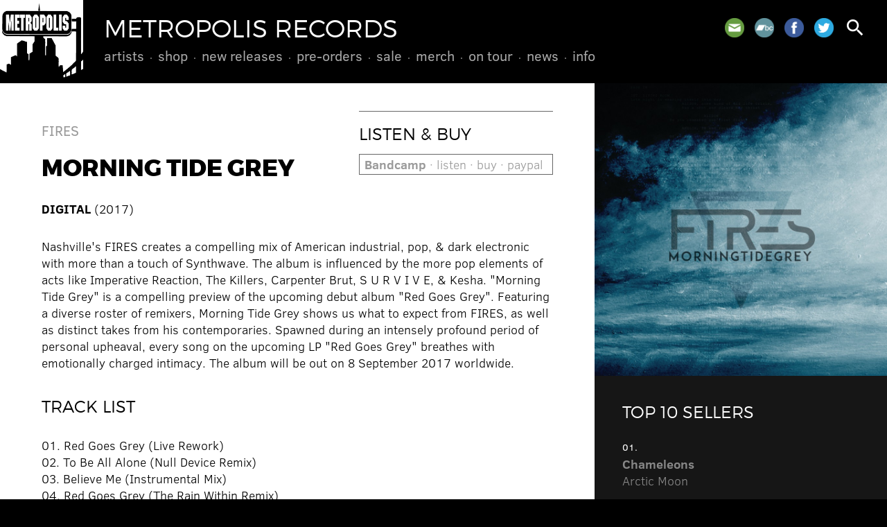

--- FILE ---
content_type: text/html; charset=UTF-8
request_url: https://www.metropolis-records.com/product/11554/morning-tide-grey
body_size: 2791
content:
<!DOCTYPE html>
<html>
<head>
<!-- @ DH 2o24 -->
<title>Morning Tide Grey &ndash; FIRES &ndash; Metropolis Records</title>
<meta http-equiv="Content-Type" content="text/html; charset=utf-8">
<meta name=viewport content="width=device-width, initial-scale=1">
<link rel="stylesheet" href="/js/flickity.css" type="text/css">
<link rel="stylesheet" href="/style.css?v=1727357886" type="text/css">
<link rel="stylesheet" href="https://fonts.googleapis.com/icon?family=Material+Icons">
<script type="text/javascript" src="/js/jquery.js"></script>
<script type="text/javascript" src="/js/jquery.simplemodal.js"></script>
<script type="text/javascript" src="/js/jquery.validate.min.js"></script>
<script type="text/javascript" src="/js/flickity.pkgd.min.js"></script>
<script type="text/javascript" src="/js/global.js"></script>
<link rel="shortcut icon" href="/images/metropolis.png" type="image/x-icon">
<link rel="apple-touch-icon" href="/images/metropolis.png">
<meta name="msapplication-TileColor" content="#000000">
<meta name="theme-color" content="#000000">
      <script type="text/javascript">

      var _gaq = _gaq || [];
      _gaq.push(['_setAccount', 'UA-41503174-1']);
      _gaq.push(['_setDomainName', 'metropolis-records.com']);
      _gaq.push(['_trackPageview']);
 
      (function() {
         var ga = document.createElement('script'); ga.type = 'text/javascript'; ga.async = true;
         ga.src = ('https:' == document.location.protocol ? 'https://ssl' : 'http://www') + '.google-analytics.com/ga.js';
         var s = document.getElementsByTagName('script')[0]; s.parentNode.insertBefore(ga, s);
      })();

      </script> 
      </head>
<body class="onesidebar product-detail">
<div id="hd">
<a href="/" id="metro"></a>
<a href="/"><h1>Metropolis Records</h1></a>
<div id="menu">
<ul>
<li><a href="/artists/">Artists</a>
</li>
<li><a href="/product/">Shop</a>
<ul>
<li><a href="/product/cd">CDs</a></li>
<li><a href="/product/vinyl">Vinyl</a></li>
<li><a href="/product/box">Box Sets</a></li>
<li><a href="https://merch.metropolis-records.com/" target="_blank">Merch</a></li>
</ul>
</li>
<li><a href="/product/new">New Releases</a>
</li>
<li><a href="/product/preorder">Pre-Orders</a>
</li>
<li><a href="/product/sale">Sale</a>
</li>
<li><a href="https://merch.metropolis-records.com/" target="_blank">Merch</a>
</li>
<li><a href="/tour/">On Tour</a>
</li>
<li><a href="/news/">News</a>
</li>
<li><a href="/info/">Info</a>
<ul>
<li><a href="/info/policy.php">Store Policy</a></li>
<li><a href="/info/mailinglist.php">Mailing List</a></li>
</ul>
</li>
</ul>
</div>
<div id="toolbar">
<span class="social">
<a href="/info/mailinglist.php" class="mail" title="Join our mailing list"></a>
<a href="https://metropolisrecords.bandcamp.com/" target="_blank" class="bandcamp" title="Bandcamp"></a>
<a href="http://www.facebook.com/MetropolisRecords" target="_blank" class="facebook" title="Facebook"></a>
<a href="https://twitter.com/metropolisrec" target="_blank" class="twitter" title="Twitter"></a>
</span>
<a href="#" id="search" class="search"><i class="material-icons">search</i></a>
<a href="#" id="mobilenav"><i class="material-icons">menu</i></a>
</div>
</div>
<div id="mobilemenu">
<ul>
<li><a href="/artists/">Artists</a>
</li>
<li><a href="/product/">Shop</a>
<ul>
<li><a href="/product/cd">CDs</a></li>
<li><a href="/product/vinyl">Vinyl</a></li>
<li><a href="/product/box">Box Sets</a></li>
<li><a href="https://merch.metropolis-records.com/">Merch</a></li>
</ul>
</li>
<li><a href="/product/new">New Releases</a>
</li>
<li><a href="/product/preorder">Pre-Orders</a>
</li>
<li><a href="/product/sale">Sale</a>
</li>
<li><a href="https://merch.metropolis-records.com/">Merch</a>
</li>
<li><a href="/tour/">On Tour</a>
</li>
<li><a href="/news/">News</a>
</li>
<li><a href="/info/">Info</a>
<ul>
<li><a href="/info/policy.php">Store Policy</a></li>
<li><a href="/info/mailinglist.php">Mailing List</a></li>
</ul>
</li>
</ul>
</div>
<div class="content">
<div class="primary">
<div class="pad">
<img src="https://metropolis-records.com/images/products/1089D.jpg" class="right mobileonly" alt="">
<div class="controls nomobile"><h3>Listen &amp; Buy</h3>
<a href="https://metropolisrecords.bandcamp.com/album/morningtidegrey" target="_blank" class="buybtn"><b>Bandcamp</b> &#183; listen &#183; buy &#183; paypal</a></div>
<h4><a href="/artist/fires">FIRES</a></h4>
<h2>Morning Tide Grey</h2>
<p>
<b>DIGITAL</b> (2017) </p>
<div class="mobileonly" style="margin-bottom: 20px;"><a href="https://metropolisrecords.bandcamp.com/album/morningtidegrey" target="_blank" class="buybtn"><b>Bandcamp</b> &#183; listen &#183; buy &#183; paypal</a></div>
Nashville's FIRES creates a compelling mix of American industrial, pop, 
&amp; dark electronic with more than a touch of Synthwave. The album is 
influenced by the more pop elements of acts like Imperative Reaction, 
The Killers, Carpenter Brut, S U R V I V E, &amp; Kesha.
"Morning Tide Grey" is a compelling preview of the upcoming debut album 
"Red Goes Grey". Featuring a diverse roster of remixers, Morning Tide 
Grey shows us what to expect from FIRES, as well as distinct takes from 
his contemporaries.
Spawned during an intensely profound period of personal upheaval, every 
song on the upcoming LP "Red Goes Grey" breathes with emotionally 
charged intimacy. The album will be out on 8 September 2017 worldwide.
<br /><br />
<h3>Track List</h3>
01. Red Goes Grey (Live Rework)<br />
02. To Be All Alone (Null Device Remix)<br />
03. Believe Me (Instrumental Mix)<br />
04. Red Goes Grey (The Rain Within Remix)<br />
05. Tide (Lain Hiro Remix)<br />
06. To Be All Alone (Adoration Destroyed Mix)<br />
07. Red Goes Grey (Dub Jay Remix)<br />
08. To Be All Alone (Legion Mix By Interface)<br />
09. Tide (Cryo Unit Mix)<br />
10. To Be All Alone (Mangadrive Remix)<br />
11. Red Goes Grey (Panic Lift Remix)<br />
12. To Be All Alone (Ad-Ver-Sary's here for you mix)<br />
13. Tide (Wesley Mueller Mix)<br />

</div>
<a name="shop"></a><div class="shop pad">
<h3>Also See</h3>
<div class="product">
<div class="image"><a href="/product/11544/red-goes-grey"><img src="https://metropolis-records.com/images/products/1090.jpg" alt="" /></a></div>
<div class="info"><a href="/product/11544/red-goes-grey"><h4><b>FIRES</b> &#183; Red Goes Grey</h4></a>
<span class="date">2017</span>
<a href="/product/11544/red-goes-grey" class="buy">CD &#183; $12.98</a> <a href="/product/11566/red-goes-grey" class="buy">Digital</a> <a href="https://metropolisrecords.bandcamp.com/album/red-goes-grey" class="buy" target="_blank">Bandcamp</a> </div>
</div>
</div>
</div>
<div class="secondary"><div class="sidebar">
<img src="https://metropolis-records.com/images/products/1089D.jpg" class="mainimg nomobile">
<div class="pad featured reversed">
<h3>Top 10 Sellers</h3>
<li><span class="date">01.</span><a href="https://metropolis-records.com/product/11943/arctic-moon"><b>Chameleons</b><br />Arctic Moon</a></li>
<li><span class="date">02.</span><a href="https://metropolis-records.com/product/11946/more-of-less"><b>16Volt</b><br />More Of Less</a></li>
<li><span class="date">03.</span><a href="https://metropolis-records.com/product/11936/hau-ruck-2025"><b>KMFDM</b><br />HAU RUCK 2025</a></li>
<li><span class="date">04.</span><a href="https://metropolis-records.com/product/11928/pathways"><b>The Birthday Massacre</b><br />Pathways</a></li>
<li><span class="date">05.</span><a href="https://metropolis-records.com/product/11934/silver-shade"><b>Peter Murphy</b><br />Silver Shade</a></li>
<li><span class="date">06.</span><a href="https://metropolis-records.com/product/11945/machine-vision"><b>Bill Leeb</b><br />Machine Vision</a></li>
<li><span class="date">07.</span><a href="https://metropolis-records.com/product/11935/silver-shade"><b>Peter Murphy</b><br />Silver Shade</a></li>
<li><span class="date">08.</span><a href="https://metropolis-records.com/product/11939/wisdom"><b>16Volt</b><br />Wisdom</a></li>
<li><span class="date">09.</span><a href="https://metropolis-records.com/product/11940/infecting-the-scars"><b>Dawn Of Ashes</b><br />Infecting The Scars</a></li>
<li><span class="date">10.</span><a href="https://metropolis-records.com/product/11930/and-then-oblivion"><b>Psyclon Nine</b><br />And Then Oblivion</a></li>
</ul>
</div>
</div></div>
</div>
<div id="footer" class="pad">
<div class="social">
<a href="/info/mailinglist.php" class="mail" title="Join our mailing list"></a>
<a href="https://metropolisrecords.bandcamp.com/" target="_blank" class="bandcamp" title="Bandcamp"></a>
<a href="http://www.facebook.com/MetropolisRecords" target="_blank" class="facebook" title="Facebook"></a>
<a href="https://twitter.com/metropolisrec" target="_blank" class="twitter" title="Twitter"></a>
</div>
Shop inquiries: <nobr><a href="mailto:mailorder@metropolis-records.com">mailorder@metropolis-records.com</a></nobr><br>
General inquiries: <nobr><a href="mailto:info@metropolis-records.com">info@metropolis-records.com</a></nobr><br>
Copyright &copy; 2001-2026, Metropolis Records. <nobr>All rights reserved.</nobr><br>
Website developed by <nobr><a href="http://www.zerodefectdesign.com" target="_blank">Zero Defect Design</a></nobr>
</div>
<div id="basic-modal-content">
<form method="get" action="/search/">
<input id="s" name="s" placeholder="search" />
<input type="submit" value="&#xE8B6;" id="dosearch" class="material-icons" />
<input type="button" value="&#xE5C9;" id="closemodal" class="material-icons" />
</form>
</div>
</body>
</html>


--- FILE ---
content_type: text/css
request_url: https://www.metropolis-records.com/style.css?v=1727357886
body_size: 5033
content:

   /* resets and clearfix */

   html, div { -webkit-box-sizing: border-box; -moz-box-sizing: border-box; box-sizing: border-box; }
   *, *:before, *:after { -webkit-box-sizing: inherit; -moz-box-sizing: inherit; box-sizing: inherit; }
   .cf:before, .cf:after { content: " "; display: table; }
   .cf:after { clear: both; }
   
   /* montserrat: headers */

   @font-face 
   {
      font-family: 'Montserrat';
      src: url('fonts/montserrat/montserrat-extrabold-webfont.eot');
      src: url('fonts/montserrat/montserrat-extrabold-webfont.eot?#iefix') format('embedded-opentype'),
           url('fonts/montserrat/montserrat-extrabold-webfont.woff2') format('woff2'),
           url('fonts/montserrat/montserrat-extrabold-webfont.woff') format('woff'),
           url('fonts/montserrat/montserrat-extrabold-webfont.ttf') format('truetype'),
           url('fonts/montserrat/montserrat-extrabold-webfont.svg#montserratextra_bold') format('svg');
      font-weight: bold;
      font-style: normal;
   }

   @font-face 
   {
      font-family: 'Montserrat';
      src: url('fonts/montserrat/montserrat-light-webfont.eot');
      src: url('fonts/montserrat/montserrat-light-webfont.eot?#iefix') format('embedded-opentype'),
           url('fonts/montserrat/montserrat-light-webfont.woff2') format('woff2'),
           url('fonts/montserrat/montserrat-light-webfont.woff') format('woff'),
           url('fonts/montserrat/montserrat-light-webfont.ttf') format('truetype'),
           url('fonts/montserrat/montserrat-light-webfont.svg#montserratlight') format('svg');
      font-weight: normal;
      font-style: normal;
   }

   /* clear sans: copy and navigation */

   @font-face 
   {
      font-family: 'Clear Sans';
      src: url('fonts/clear-sans/ClearSans-Light.eot?#iefix') format('embedded-opentype'),  
           url('fonts/clear-sans/ClearSans-Light.woff') format('woff'), 
           url('fonts/clear-sans/ClearSans-Light.ttf')  format('truetype'), 
           url('fonts/clear-sans/ClearSans-Light.svg#clear-sans') format('svg');
      font-weight: 100;
      font-style: normal;
   }
   
   @font-face 
   {
      font-family: 'Clear Sans';
      src: url('fonts/clear-sans/ClearSans-Regular.eot?#iefix') format('embedded-opentype'),  
           url('fonts/clear-sans/ClearSans-Regular.woff') format('woff'), 
           url('fonts/clear-sans/ClearSans-Regular.ttf')  format('truetype'), 
           url('fonts/clear-sans/ClearSans-Regular.svg#clear-sans') format('svg');
      font-weight: 400;
      font-style: normal;
   }

   @font-face 
   {
      font-family: 'Clear Sans';
      src: url('fonts/clear-sans/ClearSans-Italic.eot?#iefix') format('embedded-opentype'),  
           url('fonts/clear-sans/ClearSans-Italic.woff') format('woff'), 
           url('fonts/clear-sans/ClearSans-Italic.ttf')  format('truetype'), 
           url('fonts/clear-sans/ClearSans-Italic.svg#clear-sans') format('svg');
      font-weight: 400;
      font-style: italic;
   }

   @font-face 
   {
      font-family: 'Clear Sans';
      src: url('fonts/clear-sans/ClearSans-Bold.eot?#iefix') format('embedded-opentype'),  
           url('fonts/clear-sans/ClearSans-Bold.woff') format('woff'), 
           url('fonts/clear-sans/ClearSans-Bold.ttf')  format('truetype'), 
           url('fonts/clear-sans/ClearSans-Bold.svg#clear-sans') format('svg');
      font-weight: 700;
      font-style: normal;
   }

   @font-face 
   {
      font-family: 'Clear Sans';
      src: url('fonts/clear-sans/ClearSans-Italic.eot?#iefix') format('embedded-opentype'),  
           url('fonts/clear-sans/ClearSans-BoldItalic.woff') format('woff'), 
           url('fonts/clear-sans/ClearSans-BoldItalic.ttf')  format('truetype'), 
           url('fonts/clear-sans/ClearSans-BoldItalic.svg#clear-sans') format('svg');
      font-weight: 700;
      font-style: italic;
   }

   /* structure */

   html { overflow-y: scroll; height: 100%; min-height: 100%; }
   body { margin: 0px; padding: 0px; color: #FFFFFF; background-color: #000000; }
   body, div, input, select, textarea, table, td, th { font: 100 18px/24px 'Clear Sans', sans-serif; }
   th { font-weight: 700; border-bottom: 1px solid #000000; text-align: left; }
 
   /* header */
   
   #hd { background-color: #000000; position: relative; height: 120px; }
   a#metro 
   { 
      position: absolute; display: block; top: 0px; left: 0px; width: 120px; height: 120px; 
      background: url('images/metropolis.png') center center no-repeat; 
      background-size: cover;
   }
   
   /* type */
   
   h1 { color: #FFFFFF; font: normal 36px/32px 'Montserrat', sans-serif; text-transform: uppercase; }
   h2 { font: bold 34px/30px 'Montserrat', sans-serif; text-transform: uppercase; }
   h2 .light { font-weight: normal; }
   h3 { font: normal 24px/26px 'Montserrat', sans-serif; text-transform: uppercase; margin: 15px 0px 30px 0px; color: #000000; }
   h4 { font: 400 20px/26px 'Clear Sans', sans-serif; margin: 15px 0px 10px 0px;  }
   .secondary h3, .secondary h4, .reversed h3, .reversed h4 { color: #FFFFFF; }
   .secondary .news h3, .secondary .browse h3 { color: #000000; }
   #hd h1 { margin: 0px 0px 0px 150px; padding: 25px 0px 10px 0px; }   
   p { padding: 0px; margin: 30px 0px; }
   .date { font: 400 14px/14px 'Clear Sans', sans-serif; text-transform: uppercase; color: #000000; display: block; margin: 5px 0px; }
   p.date { font-weight: 700; font-size: 16px; line-height: 16px; margin-bottom: 20px; }
   .reversed .date { color: #FFFFFF; }
   .hot, .date.hot, .alert { color: #880000; }
   .alert { border: 1px solid #880000; padding: 15px; margin: 0px 0px 30px 0px; display: block; }
   .notice { border: 1px solid #000000; padding: 15px; margin: 0px 0px 30px 0px; display: block; font-weight: bold; }
   
   .product .info .date { margin: 0px 0px 10px 0px; font-weight: 700; }
   .secondary ul, .secondary li { list-style-type: none; margin: 15px 0px; padding: 0px; }
   .secondary ul { margin-top: 0px; }
   ul.playlist { list-style-type: none; margin: 10px 0px; padding: 0px; border-top: 1px solid #999999; }
   ul.playlist li { list-style-type: none; margin: 0px; padding: 5px 0px; border-bottom: 1px solid #999999; }
   ul.playlist li a { display: block; }
   ul.playlist li a.active { color: #000000; }
   .reversed ul.playlist li a.active { color: #FFFFFF; }
   label { cursor: pointer; }
   
   /* columns */
   
   ul.columnar 
   { 
      -webkit-column-count: 3; -moz-column-count: 3; column-count: 3;
      -webkit-column-gap: 38px; column-gap: 38px; -moz-column-gap: 38px;
      -webkit-column-break-inside: avoid;
   }
   
   /* links */

   a, a:link, a:visited { text-decoration: none; color: #999999; }
   a:hover { color: #000000; }
   .secondary a, .secondary a:link, .secondary a:visited { color: #666666; }
   .reversed a, .reversed a:link, .reversed a:visited { color: #888888; }
   .secondary a:hover, .reversed a:hover { color: #FFFFFF; }
   .social a { width: 35px; height: 35px; display: inline-block; background-position: center center; background-size: contain; margin: 0px 5px; }
   a.link { display: block; padding-left: 32px; background: transparent url('images/icon-link.png') left center no-repeat; background-size: contain; }
   a.mail { background-image: url('images/icon-mail.png'); }
   a.facebook { background-image: url('images/icon-facebook.png'); }
   a.twitter { background-image: url('images/icon-twitter.png'); }
   a.official { background-image: url('images/icon-official.png'); }
   a.myspace { background-image: url('images/icon-myspace.png'); }
   a.youtube { background-image: url('images/icon-youtube.png'); }
   a.bandcamp { background-image: url('images/icon-bandcamp.png'); }
   #footer a:hover { color: #CCCCCC; }
   #announce a { color: #FFFFFF; border-bottom: 1px dotted #FFFFFF; }
   #announce a:hover { color: #CCCCCC; border-bottom: 1px dotted #CCCCCC; }
   a.buy, a.btn, .btn, a.bigbtn
   { 
      font: 400 18px/18px 'Clear Sans', sans-serif; text-transform: uppercase; background-color: #AAAAAA; color: #FFFFFF; 
      padding: 3px 7px 4px 7px; white-space: nowrap; border: 0px; cursor: pointer;
   }
   a.bigbtn { display: inline-block; text-transform: none; font-size: 20px; line-height: 1.2; margin: 0 4px 6px 0; padding: 3px 8px 5px 8px; }
   a.buy:hover, a.btn:hover, .btn:hover, a.bigbtn:hover { background-color: #000000; color: #FFFFFF; }
   a.buy { font-size: 14px; line-height: 14px; padding: 0px 4px 1px 4px; }
   .reversed a.buy { background-color: #AAAAAA; color: #000000 !important; }
   .reversed a.buy:hover { background-color: #FFFFFF; color: #000000; }
   a.action i.material-icons { position: relative; top: 5px; }
   #toolbar a .legend { font-size: 16px; line-height: 16px; position: relative; top: -10px; }
	
	i.icon, span.icon, a.icon 
	{ 
		display: inline-block; width: 22px; height: 22px; line-height: 1; background-position: center center; background-repeat: no-repeat; background-size: auto 80%; 
		vertical-align: top;
	}
	.icon-current { border: 1px solid #999999; width: 20px; height: 20px; }
	a.icon { background-color: #999999; }
	a.icon:hover { background-color: #000000; }
	.icon-pin { background-image: url('/images/icon-pin.svg'); }
	.icon-bury { background-image: url('/images/icon-shovel.svg'); }
	.icon-sort { background-image: url('/images/icon-sort.svg'); }
	.icon-trash { background-image: rl('/images/icon-trash.svg'); background-size: auto 60%; }
	a.icon-pin { background-image: url('/images/icon-pin-w.svg'); }
	a.icon-bury { background-image: url('/images/icon-shovel-w.svg'); }
	a.icon-sort { background-image: url('/images/icon-sort-w.svg'); }
	a.icon-trash { background-image: url('/images/icon-trash-w.svg'); background-color: #CC0000; }
	ul.list-items { list-style-type: none; margin: 1rem 0; padding: 0; }
	ul.list-items li { margin: 5px 0; padding: 0; }
	ul.list-items li .icon { margin-right: 5px; }
	
	.buybtn 
	{ 
		display: inline-block; font-size: 18px; line-height: 1; white-space: nowrap; color: #666666; border: 1px solid #666666; 
		margin: 0 5px 5px 0; padding: 5px 7px;
	}
	.buybtn.primarybtn { color: #FFFFFF; background-color: #666666; }
	.buybtn:hover, .buybtn.primarybtn:hover { color: #FFFFFF; background-color: #000000; border-color: #000000; }
	.controls .buybtn { display: block; margin: 0 0 5px 0; }
	.mobileonly .buybtn { font-size: 16px; }
	.controls { padding-top: 20px; border-top: 1px solid #666666; }
	.controls h3 { margin: 0 0 15px 0; }
	
   /* main menu */

   #menu { font: 100 20px/26px 'Clear Sans', sans-serif; color: #999999; margin-left: 150px; text-transform: lowercase; }
   #menu ul { display: inline-block; list-style-type: none; margin: 0px 0px 0px -9px; padding: 0px; }
   #menu ul li { display: inline; padding: 0px; margin: 0px; float: left; position: relative; }
   #menu a 
   {
      display: block; white-space: nowrap;
      color: #AAAAAA; padding: 0px 11px 0px 9px; font-weight: 400; 
      background: transparent url('images/divider.png') 100% 65% no-repeat; 
   }
   #menu ul > li > ul > li { float: none; display: block; margin: 0px; background-color: #999999; }
   #menu ul > li > ul > li > a { padding: 4px 10px 6px 10px; display: block; font-size: 16px; line-height: 19px; }
   #menu ul > li > ul  
   {
      background: transparent url('images/submenu.png') left top no-repeat;
      padding: 30px 0px 10px 0px; position: absolute; display: none; box-shadow: 5px 5px 10px rgba(0,0,0,0.1);
   }
   #menu ul li:hover ul { display: inline-block; left: 0px; margin-left: 0px; }
   #menu ul > ul, #menu ul li, #menu ul li ul, #menu ul li ul li { z-index: 500; }
   #menu > ul > li:last-child a { background-image: none; }
   #menu a:hover, #menu ul li ul a { color: #FFFFFF; }
   div#menu ul li ul li a:hover { background-color: #555555 !important; }
   body.admin #menu > ul > li:last-child > a { color: #FFCC00; }
   body.admin #menu > ul > li:last-child > ul > li > a { color: #FFFFFF; }
   body.admin #menu > ul > li:last-child > ul > li > a:hover { background-color: #999999; }
   
   /* toolbar icons */
   
   #toolbar { position: absolute; top: 11px; right: 30px; margin-right: -5px; text-align: right; }
   #toolbar i.material-icons { font-size: 32px; line-height: 32px; }
   #toolbar a { color: #FFFFFF; padding: 13px 5px 7px 5px; position: relative; display: inline-block; }
   #toolbar a:hover { color: #AAAAAA; }
   .cartcount 
   { 
      position: absolute; top: 5px; right: 1px; font-size: 11px; line-height: 17px; display: block; text-align: center;
      color: #FFFFFF; background-color: #CC0000; width: 18px; height: 18px; border-radius: 9px;
   }
   #toolbar .social { display: inline-block; position: relative; top: -2px; }
   #toolbar .social a { width: 28px; height: 28px; }
   #toolbar .social a:hover { opacity: 0.8; }
      
   /* mobile navigation */
   
   #toolbar a#mobilenav { display: none; }
   #mobilemenu 
   { 
      display: none; background-color: #DEDEDE; margin: 0px; padding: 15px 0px; font: 100 26px/26px 'Clear Sans', sans-serif; 
      z-index: 10; -webkit-box-shadow: 0px 5px 5px rgba(0,0,0,0.4); box-shadow: 0px 5px 5px rgba(0,0,0,0.4);
      text-transform: lowercase; 
   }
   #mobilemenu ul, #mobilemenu li { list-style-type: none; padding: 0px; margin: 0px; }
   #mobilemenu ul li ul { margin-left: 60px; list-style-type: disc; color: #000000; }
   #mobilemenu ul li ul li { margin-left: 30px; list-style-type: disc; }
   #mobilemenu a { color: #000000; display: block; padding: 10px 30px 10px 30px; }
   #mobilemenu ul li ul li a { padding:  10px 15px 10px 15px; }
   #mobilemenu a:hover { color: #666666; }
   
   /* hero 3:1 */
   
   div.hero { width: 100%; padding-top: 40%; background-position: center center; background-size: cover; position: relative; }
   div.hero h2 { position: absolute; bottom: 0px; left: 0px; margin: 0px 30px 30px 60px; color: #FFFFFF; background-color: #000000; padding: 15px; }
   
   /* content elements */
   
   .pad { padding: 40px 60px; }
   .pad > p:first-child, .pad > h3:first-child, .pad > a:first-child h3 { margin-top: 0px; }
   .secondary .pad { padding: 40px; }
   .content, .secondary
   {
     display: -webkit-box; display: -moz-box; display: -ms-flexbox; display: -webkit-flex; display: flex; 
     -webkit-flex-flow: row wrap; flex-flow: row wrap;
   }
   .primary, .secondary, .sidebar { flex: 1 0 50%; }
   .primary, .newreleases { color: #000000; background-color: #FFFFFF; }
   .secondary { color: #000000; background-color: #D2D2D2; }
   .featured { color: #FFFFFF; background-color: #000000; }
	.product-detail .featured { background-color: #161616; }
   img { display: table; border: 0px; }
   .primary img { max-width: 100%; height: auto; }
   .primary img.right { max-width: 33%; height: auto; float: right; margin: 0px 0px 35px 35px; }
	img.mobileonly.right { float: none; max-width: 75%; margin: 0 0 20px 0; }
	.controls { float: right; margin: 0 0 20px 30px; width: 280px; }
	.right { float: right; margin: 0 0 20px 30px; }
	.right img, .controls img { width: 100%; height: auto; }
   .secondary img, div.image img { width: 100%; height: auto; }
   .tour { background-color: rgba(255,255,255,0.3); }
   .video { background-color: #000000; color: #FFFFFF; }
   .themepanel { background-color: #CCCCCC; color: #FFFFFF; }
   #announce { color: #FFFFFF; background-color: #000000; font-size: 20px; line-height: 26px; }
   #bandcamp { color: #FFFFFF; background-color: #1DA0C3; font-size: 20px; line-height: 26px; display: block; }
   #bandcamp img { display: inline-block; margin: 0 25px 0 0; height: 25px; width: auto; vertical-align: middle; position: relative; top: -2px; }
   #announce.pad, #bandcamp.pad { padding-top: 20px; padding-bottom: 20px; }
   #bandcamp:hover { color: #FFFFFF; background-color: #555555; }
   body.home .shopbox { background-color: #D2D2D2; }
   .shopbox h3 { color: #000000; }
   div.slug 
   { 
      padding-top: 100%; opacity: 0.3; 
      background: #000000 url('images/metropolis.png') center center no-repeat; 
      background-size: 90% 90%;
   }
   div.divided { margin: 40px 0px 0px 0px; padding: 20px 0px 0px 0px; border-top: 1px solid #000000; }
   
   /* cart */
   
   .cart td, .cart th { padding: 8px 15px 8px 0px; }
   .cart td:last-child, .cart th:last-child { padding-right: 0px; }
   .cart th { font-weight: bold; border-bottom: 1px solid #000000; }
   .cart td img { width: 80px; height: auto; }
   .cart .totals td { border-top: 1px solid #000000; }
   
   /* artists */
   
   a.artist 
   { 
      margin: 0px 0px 35px 0px; width: 100%; height: 0; padding-top: 33%; position: relative; 
      background-color: #000000; background-position: center center; background-repeat: no-repeat;
      background-size: cover; display: block;
   }
   a.artist h3 
   { 
      position: absolute; bottom: 10px; left: 0px; color: #FFFFFF; background-color: #000000;
      font-size: 20px; line-height: 22px; font-weight: bold; margin: 0px; padding: 3px 5px;
   }
   a.artist:hover h3 { color: #000000; background-color: #FFFFFF; }
   
   /* products */
   
   div.product { display: flex; flex-wrap: wrap; align-items: center; }
   div.product div { flex-basis: 100%; }
   div.shop div.product { margin-bottom: 15px; }
   div.shop div.product div.image { flex-basis: 20%; }
   div.shop div.product div.info { flex-basis: 80%; padding-left: 30px; }
   div.shop div.product div.info h4 { margin-top: 0px; }
   
   /* footer */
   
   #footer { font-size: 90%; background-color: #000000; }
   #footer .social { float: right; text-align: right; margin: 0px -5px 20px 30px; }

   /* search control modal */

   #simplemodal-overlay { background-color: #000000; }
   #basic-modal-content { display: none; padding: 0px; text-align: center; }
   #basic-modal-content form { margin: 0px 30px; white-space: nowrap; }
   #basic-modal-content input
   {
      font-size: 48px; line-height: 48px; background-color: transparent; border: none;
      -webkit-appearance: none; border-radius: 0; -webkit-border-radius: 0px;
   }
   #basic-modal-content input:focus { outline: none; }
   #basic-modal-content input#s { max-width: 60%; border-bottom: 1px solid #999999; color: #FFFFFF; }
   #basic-modal-content input#dosearch, #basic-modal-content input#closemodal { cursor: pointer; padding: 0px; color: #999999; }
   #basic-modal-content input#dosearch:hover, #basic-modal-content input#closemodal:hover { color: #FFFFFF; }
   
   /* audio controls */
   
   div.playcontrol.material-icons { cursor: pointer; color: #000000; font-size: 32px !important; line-height: 36px; }
   table.tracks { width: 100%; }
   table.tracks td { padding: 5px; }
   table.tracks td:first-child { padding-left: 0px; }
   table.tracks td:last-child { padding-right: 0px; text-align: right; }
   
   /* embedded videos */

   .video-container { position: relative; padding-bottom: 54%; padding-top: 30px; height: 0; overflow: hidden; background-color: #000000; }
   .video-container iframe, .video-container object, .video-container embed { position: absolute; top: 0; left: 0; width: 100%; height: 100%; }

   /* expanding section controls */
   
   .expanding { position: relative; }
   a.moar { position: absolute; bottom: 0px; left: 0px; right: 0px; padding: 150px 60px 0px 60px; z-index: 3; }
   a.moar, a.less { cursor: pointer; display: block; color: #000000; }
   a.less { display: block; padding: 30px 0px 0px 0px; }
   div.showhide { border: 1px solid #000000; text-transform: uppercase; text-align: center; padding: 6px; }
   a div.showhide { color: #000000; }
   a.moar:hover .showhide, a.less:hover .showhide, a.moarless:hover .showhide { color: #FFFFFF; background-color: #000000; }
   .reversed div.showhide { color: #FFFFFF; border-color: #FFFFFF; }
   .reversed a:hover div.showhide { color: #000000; background-color: #FFFFFF; }
   a.moar
   {
      background: -moz-linear-gradient(top, rgba(0,0,0,0) 0px, rgba(255,255,255,1) 130px);
      background: -webkit-linear-gradient(top, rgba(0,0,0,0) 0px, rgba(255,255,255,1) 130px);
      background: linear-gradient(to bottom, rgba(0,0,0,0) 0px, rgba(255,255,255,1) 130px);
   }
   .reversed a.moar
   {
      background: -moz-linear-gradient(top, rgba(0,0,0,0) 0%, rgba(0,0,0,1) 130px);
      background: -webkit-linear-gradient(top, rgba(0,0,0,0) 0%, rgba(0,0,0,1) 130px);
      background: linear-gradient(to bottom, rgba(0,0,0,0) 0%, rgba(0,0,0,1) 130px);
   }
   
   /* slider */
   
   div.slider { width: 100%; }
   a.slide 
   { 
      display: block;
      width: 100%; padding-top: 33.333%; background-position: center center; background-size: cover; position: relative; cursor: pointer; 
   }
   .slide .caption { position: absolute; bottom: 0px; left: 0px; right: 120px; }
   .slide h2 { color: #FFFFFF; background-color: #000000; padding: 15px 15px 11px 15px; display: inline-block; margin: 0px; line-height: 36px; }
   .slide h4 
   { 
      color: #000000; background-color: rgba(255,255,255,0.8); padding: 1px 15px 1px 15px; display: inline-block; margin: 0px 0px 20px 0px; 
      text-transform: uppercase; font-weight: 700; letter-spacing: 2px; font-size: 16px;
   }
   .slide .pad { padding-bottom: 30px; }
   .flickity-page-dots { bottom: 15px; right: 15px; text-align: right; }
   .flickity-page-dots .dot { background-color: #DEDEDE; width: 15px; height: 15px; margin: 0px 0px 0px 12px; }
   .flickity-prev-next-button { display: none; }
   
   /* administration */
   
   body.admin .primary { border-top: 3px solid #FFCC00; border-bottom: 3px solid #FFCC00; }
   body.admin .primary > .pad { border-top: 3px solid #000000; border-bottom: 3px solid #000000; }
   body.admin .browser { height: 300px; border: 1px solid #999999; overflow: auto; }
   body.admin .receipt { background-color: #DEDEDE; padding: 30px; margin-top: 30px; display: none; }
   body.admin input.readonly { color: #999999; background-color: #EFEFEF; }
   table.shade tr:nth-child(even) { background-color: #EFEFEF; }
   table.compact td, table.compact th { font-size: 15px; line-height: 18px; padding-right: 6px; }
   table.padright td, table.padright th { padding-right: 20px; }
   
   /* one sidebar only */
   
   body.onesidebar .primary { flex: 2 0 67%; }
   body.onesidebar .secondary { flex: 1 0 33%; display: block; }
   
   /* no sidebar */
   
   body.nosidebar .primary { display: block; }
   body.nosidebar .secondary { display: none; }
   
   /* large desktops */
   
   @media screen and (min-width: 1860px)
   {
      div.product div.image { flex-basis: 33%; }
      div.product div.info { flex-basis: 67%; padding-left: 30px; }
      body.onesidebar .primary { flex: 2 0 75%; }
      body.onesidebar .secondary { flex: 1 0 25%; display: block; }
   }
   
   /* medium desktops: 2 columns */

   @media screen and (min-width: 1041px) { .mobileonly { display: none; } } 
   @media screen and (max-width: 1040px)
   {
		.nomobile { display: none; }
      h2 { font-size: 28px; line-height: 26px; }
      div.hero h2 { margin: 0px 20px 20px 60px; padding: 12px 10px 8px 10px; }
      .primary { flex: 2 0 67%; }
      .secondary { flex: 1 0 33%; display: block; }
      .sidebar { display: block; }
      #toolbar .legend { display: none; }
      #bandcamp img { display: none; }
   }
   
   /* small desktops and tablets: mobile nav */
	
   @media screen and (max-width: 900px)
   {
      #hd { height: 60px; }
      a#metro { height: 60px; width: 60px; }
      #hd h1 { margin-left: 80px; padding-top: 13px; font-size: 28px; }
      #menu { display: none; }
      #toolbar a#mobilenav { display: inline; }
      #toolbar { top: 0px; }
      div.hero h2 { margin-left: 30px; }
      .pad, .secondary .pad { padding: 30px 30px; }
      a.moar { padding-left: 30px; padding-right: 30px; }
      #footer .social { float: none; text-align: left; margin-left: -5px; }
   }
   
   /* phones: 1 column */
	

   @media screen and (max-width: 800px)
   {
      body { padding-top: 60px; }
      #hd 
      { 
         position: fixed; z-index: 20; top: 0px; left: 0px; right: 0px; 
         -webkit-box-shadow: 0px 5px 10px rgba(0,0,0,0.4); box-shadow: 0px 5px 10px rgba(0,0,0,0.4);
      }
      #hd h1 { padding-top: 14px; font-size: 24px; }
      #mobilemenu { position: fixed; top: 60px; left: 0px; right: 0px; }
      div.hero { margin-bottom: 46px; }
      div.hero h2 { margin: 0px; bottom: -46px; left: 0px; right: 0px; padding-left: 30px; }
      .slide h2 { background-color: rgba(0,0,0,0.7); padding-left: 30px; padding-right: 30px; }
      .slide h4 { display: none; }
      div.caption.pad { padding-left: 0px; }
      .content, .primary, body.onesidebar .primary { display: block; }
      .featured { display: none; }
      div.product div.image { flex-basis: 20%; }
      div.product div.info { flex-basis: 80%; padding-left: 30px; padding-bottom: 10px; }
      ul.columnar { -webkit-column-count: 2; -moz-column-count: 2; column-count: 2; }
      body.onesidebar { background-color: #FFFFFF; }
      body.onesidebar .primary { display: block; width: 100%; }
      body.onesidebar .secondary { display: block; width: 100%; }
         #toolbar .social { display: none; }
   }
   
   /* stupidly small */
   
   @media screen and (max-width: 550px)
   {
      #hd h1 { display: none; }
   }
   
   /* phone-only */
   
   @media screen and (min-width: 801px)
   {
      .phoneonly { display: none !important; }
   }
 
   /* print */
   
   .printonly { display: none; }
   @media print 
   {
      
   }
   


--- FILE ---
content_type: text/javascript
request_url: https://www.metropolis-records.com/js/global.js
body_size: 1278
content:

   /* startup functions */
   
   $(function() 
   {
      /* mobile nav control */
      $('a#mobilenav').click(function() { $('#mobilemenu').slideToggle('fast'); return false; });
      
      /* search modal */
      $('a.search, i.search').click(function(e) 
      {
         $('#basic-modal-content').modal({ overlayClose: true, autoResize: true, opacity: 90 });
         return false;
      });
      $('#closemodal').click(function(e) { $.modal.close(); });

      /* smooth scrolling to anchor links */
      $('a[href*="#"]:not([href="#"])').click(function() 
      {
         if (location.pathname.replace(/^\//,'') == this.pathname.replace(/^\//,'') && location.hostname == this.hostname) 
         {
            var target = $(this.hash);
            target = target.length ? target : $('[name=' + this.hash.slice(1) +']');
            if (target.length) 
            { 
               var y = target.offset().top - 70;
               if (y < 500) y = 0;
               $('html, body').animate({ scrollTop: y }, 600);
               return false;
            }
         }
      });
      
      // validate checkout and other forms
      
      if ($('form#donateform,form.validate,input.phone').length)
      {
         $('form#donateform,form.validate').validate();
         // $('.phone').rules('add', { minlength: 10 });
      }
      
      /* initialize expanding sections */
      var showhide = '<a href="#" class="moar"><div class="showhide">Show More</div></a><a href="#biobot" class="less"><div class="showhide">Show Less</div></a>';
      var maxheight = 450;
      $('.expanding').each(function(i)
      {
         if ($(this).height() > maxheight + 50) $(this).css('overflow','hidden').append(showhide).height(maxheight); 
      });
            
      /* expand section */
      $('a.moar').on('click',function()
      { 
         $(this).fadeOut('fast',function() { $(this).siblings('.less').fadeIn(); });
         $(this).parent().animate({ height: $(this).parent().get(0).scrollHeight}, 400, function() { $(this).height('auto'); });
         return false;
      });
      
      /* contract section */
      $('a.less').on('click',function()
      { 
         $(this).fadeOut('fast',function() { $(this).siblings('.moar').fadeIn(); });
         $(this).parent().animate({ height: maxheight }, 400);
         return true;
      });
      
      /* initialize slider(s) */
      
      $('.slider').flickity({ cellSelector: 'a.slide', wrapAround: true, autoPlay: 4000 });
      
      /* initialize audio players */

      $('audio').each(function(i)
      {
         var audioid = this.id;
         var playerid = this.id + 'p';
         var playerhtml = '<div id="' + playerid + '" class="playcontrol material-icons">play_circle_filled</div>';
         $(this).hide(0).parent().append(playerhtml);
         
         /* play / pause */
         $('#' + playerid).on('click',function()
         {
            var player = $('#' + audioid).get(0);
            if (player.paused)
            {
               /* silence any other players */
               audio_silence(audioid);
               
               /* start play on this one */
               player.play();
               $('#' + playerid).html('pause_circle_filled');
            }
            else 
            {
               player.pause();
               $('#' + playerid).html('play_circle_filled');
            }
            return false;
         });
         
         /* end of track reached */
         
         $('#' + audioid).on('ended',function() 
         {
            $('#' + playerid).html('play_circle_filled');
            console.log('Completed track ' + audioid + '.');
            
            /* start next track if exists */
            audio_advance(audioid);            
         });
         
      });
      
      /* initialize video playlists */

      $('.video .playlist a').on('click',function(e)
      {
         $('.video .playlist a').removeClass('active');
         $(this).addClass('active');
         var vid = $(this).attr('vid');
         var html = '<iframe src="https://www.youtube.com/embed/' + vid + '?rel=0&autoplay=1" frameborder="0" allowfullscreen></iframe>';
         $('.video-container').html(html);
         return false;
      });
      
   });
   
   /* silence audio players except optionally specified */
   
   function audio_silence(playid='')
   {
      $('audio').each(function(i)
      {
         var audioid = this.id;
         if (playid != audioid)
         {
            var playerid = this.id + 'p';
            var player = $('#' + audioid).get(0);
            player.pause();
            $('#' + playerid).html('play_circle_filled');
         }
      });
   }
   
   /* advance to next track after given player */
   
   function audio_advance(playid='')
   {
      var lastid = '';
      $('audio').each(function(i)
      {
         var audioid = this.id;
         if (lastid == playid)
         {
            var playerid = this.id + 'p';
            var player = $('#' + audioid).get(0);
            player.play();
            $('#' + playerid).html('pause_circle_filled');
         }
         lastid = audioid;
      });
   }
